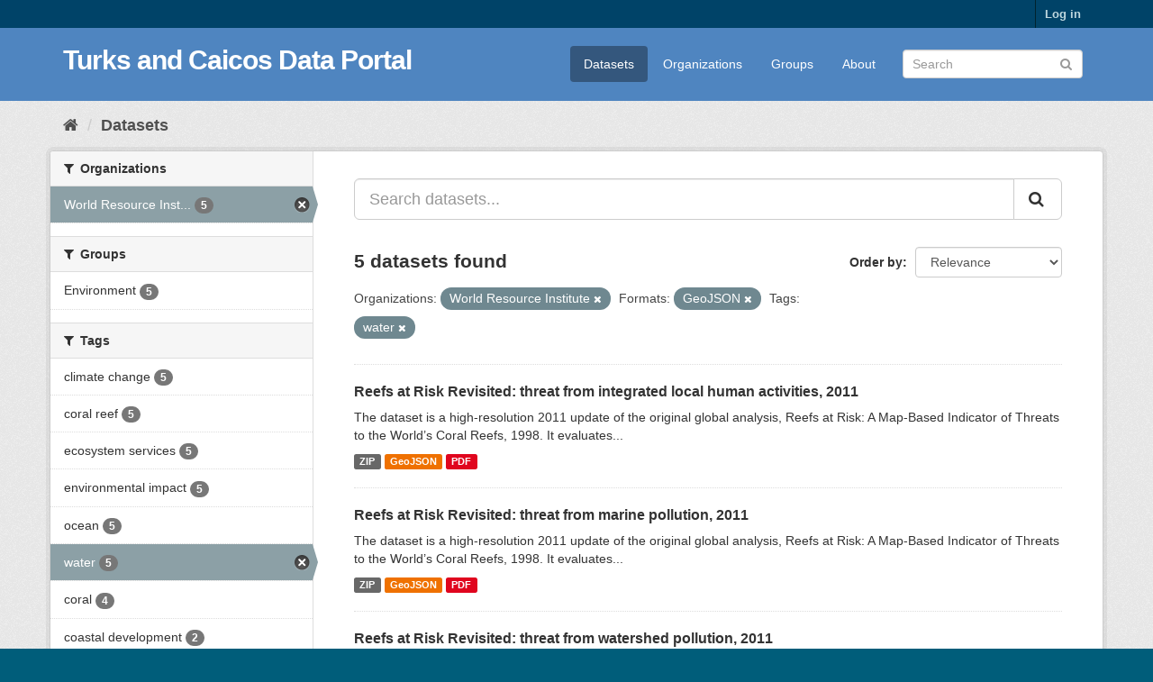

--- FILE ---
content_type: text/html; charset=utf-8
request_url: https://dataportal.gov.tc/dataset?res_format=GeoJSON&tags=water&organization=wri
body_size: 5265
content:
<!DOCTYPE html>
<!--[if IE 9]> <html lang="en" class="ie9"> <![endif]-->
<!--[if gt IE 8]><!--> <html lang="en"> <!--<![endif]-->
  <head>
    <link rel="stylesheet" type="text/css" href="/fanstatic/vendor/:version:2020-09-22T12:00:38.94/select2/select2.css" />
<link rel="stylesheet" type="text/css" href="/fanstatic/css/:version:2020-09-22T12:00:38.92/main.min.css" />
<link rel="stylesheet" type="text/css" href="/fanstatic/vendor/:version:2020-09-22T12:00:38.94/font-awesome/css/font-awesome.min.css" />

    <meta charset="utf-8" />
      <meta name="generator" content="ckan 2.8.5" />
      <meta name="viewport" content="width=device-width, initial-scale=1.0">
    <title>Datasets - Turks and Caicos Data Portal</title>

    
    <link rel="shortcut icon" href="/base/images/ckan.ico" />
    

  
  
  
      
    
  <link rel="stylesheet" href="/restricted_theme.css" />


  <link rel="stylesheet" href="saeritheme.css" />



    
      
      
    
    
  </head>

  
  <body data-site-root="https://dataportal.gov.tc/" data-locale-root="https://dataportal.gov.tc/" >

    
    <div class="hide"><a href="#content">Skip to content</a></div>
  

  
     
<header class="account-masthead">
  <div class="container">
     
    <nav class="account not-authed">
      <ul class="list-unstyled">
        
        <li><a href="/user/login">Log in</a></li>
         
      </ul>
    </nav>
     
  </div>
</header>

<header class="navbar navbar-static-top masthead">
    
  <div class="container">
    <div class="navbar-right">
      <button data-target="#main-navigation-toggle" data-toggle="collapse" class="navbar-toggle collapsed" type="button">
        <span class="fa fa-bars"></span>
      </button>
    </div>
    <hgroup class="header-text-logo navbar-left">
       
      <h1>
        <a href="/">Turks and Caicos Data Portal</a>
      </h1>
        
    </hgroup>

    <div class="collapse navbar-collapse" id="main-navigation-toggle">
      
      <nav class="section navigation">
        <ul class="nav nav-pills">
           <li class="active"><a href="/dataset">Datasets</a></li><li><a href="/organization">Organizations</a></li><li><a href="/group">Groups</a></li><li><a href="/about">About</a></li> 
        </ul>
      </nav>
       
      <form class="section site-search simple-input" action="/dataset" method="get">
        <div class="field">
          <label for="field-sitewide-search">Search Datasets</label>
          <input id="field-sitewide-search" type="text" class="form-control" name="q" placeholder="Search" />
          <button class="btn-search" type="submit"><i class="fa fa-search"></i></button>
        </div>
      </form>
      
    </div>
  </div>
</header>

  
    <div role="main">
      <div id="content" class="container">
        
          
            <div class="flash-messages">
              
                
              
            </div>
          

          
            <div class="toolbar">
              
                
                  <ol class="breadcrumb">
                    
<li class="home"><a href="/"><i class="fa fa-home"></i><span> Home</span></a></li>
                    
  <li class="active"><a href="dataset_search?action=search&amp;controller=package">Datasets</a></li>

                  </ol>
                
              
            </div>
          

          <div class="row wrapper">
            
            
            

            
              <aside class="secondary col-sm-3">
                
                
<div class="filters">
  <div>
    
      

  
  
    
      
      
        <section class="module module-narrow module-shallow">
          
            <h2 class="module-heading">
              <i class="fa fa-filter"></i>
              
              Organizations
            </h2>
          
          
            
            
              <nav>
                <ul class="list-unstyled nav nav-simple nav-facet">
                  
                    
                    
                    
                    
                      <li class="nav-item active">
                        <a href="/dataset?res_format=GeoJSON&amp;tags=water" title="World Resource Institute">
                          <span class="item-label">World Resource Inst...</span>
                          <span class="hidden separator"> - </span>
                          <span class="item-count badge">5</span>
                        </a>
                      </li>
                  
                </ul>
              </nav>

              <p class="module-footer">
                
                  
                
              </p>
            
            
          
        </section>
      
    
  

    
      

  
  
    
      
      
        <section class="module module-narrow module-shallow">
          
            <h2 class="module-heading">
              <i class="fa fa-filter"></i>
              
              Groups
            </h2>
          
          
            
            
              <nav>
                <ul class="list-unstyled nav nav-simple nav-facet">
                  
                    
                    
                    
                    
                      <li class="nav-item">
                        <a href="/dataset?organization=wri&amp;tags=water&amp;groups=environment&amp;res_format=GeoJSON" title="">
                          <span class="item-label">Environment</span>
                          <span class="hidden separator"> - </span>
                          <span class="item-count badge">5</span>
                        </a>
                      </li>
                  
                </ul>
              </nav>

              <p class="module-footer">
                
                  
                
              </p>
            
            
          
        </section>
      
    
  

    
      

  
  
    
      
      
        <section class="module module-narrow module-shallow">
          
            <h2 class="module-heading">
              <i class="fa fa-filter"></i>
              
              Tags
            </h2>
          
          
            
            
              <nav>
                <ul class="list-unstyled nav nav-simple nav-facet">
                  
                    
                    
                    
                    
                      <li class="nav-item">
                        <a href="/dataset?tags=climate+change&amp;organization=wri&amp;tags=water&amp;res_format=GeoJSON" title="">
                          <span class="item-label">climate change</span>
                          <span class="hidden separator"> - </span>
                          <span class="item-count badge">5</span>
                        </a>
                      </li>
                  
                    
                    
                    
                    
                      <li class="nav-item">
                        <a href="/dataset?tags=coral+reef&amp;organization=wri&amp;tags=water&amp;res_format=GeoJSON" title="">
                          <span class="item-label">coral reef</span>
                          <span class="hidden separator"> - </span>
                          <span class="item-count badge">5</span>
                        </a>
                      </li>
                  
                    
                    
                    
                    
                      <li class="nav-item">
                        <a href="/dataset?organization=wri&amp;tags=water&amp;tags=ecosystem+services&amp;res_format=GeoJSON" title="">
                          <span class="item-label">ecosystem services</span>
                          <span class="hidden separator"> - </span>
                          <span class="item-count badge">5</span>
                        </a>
                      </li>
                  
                    
                    
                    
                    
                      <li class="nav-item">
                        <a href="/dataset?tags=environmental+impact&amp;organization=wri&amp;tags=water&amp;res_format=GeoJSON" title="">
                          <span class="item-label">environmental impact</span>
                          <span class="hidden separator"> - </span>
                          <span class="item-count badge">5</span>
                        </a>
                      </li>
                  
                    
                    
                    
                    
                      <li class="nav-item">
                        <a href="/dataset?organization=wri&amp;tags=water&amp;tags=ocean&amp;res_format=GeoJSON" title="">
                          <span class="item-label">ocean</span>
                          <span class="hidden separator"> - </span>
                          <span class="item-count badge">5</span>
                        </a>
                      </li>
                  
                    
                    
                    
                    
                      <li class="nav-item active">
                        <a href="/dataset?res_format=GeoJSON&amp;organization=wri" title="">
                          <span class="item-label">water</span>
                          <span class="hidden separator"> - </span>
                          <span class="item-count badge">5</span>
                        </a>
                      </li>
                  
                    
                    
                    
                    
                      <li class="nav-item">
                        <a href="/dataset?organization=wri&amp;tags=water&amp;tags=coral&amp;res_format=GeoJSON" title="">
                          <span class="item-label">coral</span>
                          <span class="hidden separator"> - </span>
                          <span class="item-count badge">4</span>
                        </a>
                      </li>
                  
                    
                    
                    
                    
                      <li class="nav-item">
                        <a href="/dataset?tags=coastal+development&amp;organization=wri&amp;tags=water&amp;res_format=GeoJSON" title="">
                          <span class="item-label">coastal development</span>
                          <span class="hidden separator"> - </span>
                          <span class="item-count badge">2</span>
                        </a>
                      </li>
                  
                    
                    
                    
                    
                      <li class="nav-item">
                        <a href="/dataset?tags=marine+pollution&amp;organization=wri&amp;tags=water&amp;res_format=GeoJSON" title="">
                          <span class="item-label">marine pollution</span>
                          <span class="hidden separator"> - </span>
                          <span class="item-count badge">2</span>
                        </a>
                      </li>
                  
                    
                    
                    
                    
                      <li class="nav-item">
                        <a href="/dataset?organization=wri&amp;tags=water&amp;tags=overfishing&amp;res_format=GeoJSON" title="">
                          <span class="item-label">overfishing</span>
                          <span class="hidden separator"> - </span>
                          <span class="item-count badge">2</span>
                        </a>
                      </li>
                  
                </ul>
              </nav>

              <p class="module-footer">
                
                  
                    <a href="/dataset?res_format=GeoJSON&amp;tags=water&amp;organization=wri&amp;_tags_limit=0" class="read-more">Show More Tags</a>
                  
                
              </p>
            
            
          
        </section>
      
    
  

    
      

  
  
    
      
      
        <section class="module module-narrow module-shallow">
          
            <h2 class="module-heading">
              <i class="fa fa-filter"></i>
              
              Formats
            </h2>
          
          
            
            
              <nav>
                <ul class="list-unstyled nav nav-simple nav-facet">
                  
                    
                    
                    
                    
                      <li class="nav-item active">
                        <a href="/dataset?tags=water&amp;organization=wri" title="">
                          <span class="item-label">GeoJSON</span>
                          <span class="hidden separator"> - </span>
                          <span class="item-count badge">5</span>
                        </a>
                      </li>
                  
                    
                    
                    
                    
                      <li class="nav-item">
                        <a href="/dataset?res_format=PDF&amp;organization=wri&amp;tags=water&amp;res_format=GeoJSON" title="">
                          <span class="item-label">PDF</span>
                          <span class="hidden separator"> - </span>
                          <span class="item-count badge">5</span>
                        </a>
                      </li>
                  
                    
                    
                    
                    
                      <li class="nav-item">
                        <a href="/dataset?organization=wri&amp;tags=water&amp;res_format=ZIP&amp;res_format=GeoJSON" title="">
                          <span class="item-label">ZIP</span>
                          <span class="hidden separator"> - </span>
                          <span class="item-count badge">5</span>
                        </a>
                      </li>
                  
                </ul>
              </nav>

              <p class="module-footer">
                
                  
                
              </p>
            
            
          
        </section>
      
    
  

    
      

  
  
    
      
      
        <section class="module module-narrow module-shallow">
          
            <h2 class="module-heading">
              <i class="fa fa-filter"></i>
              
              Licenses
            </h2>
          
          
            
            
              <nav>
                <ul class="list-unstyled nav nav-simple nav-facet">
                  
                    
                    
                    
                    
                      <li class="nav-item">
                        <a href="/dataset?license_id=cc-by&amp;organization=wri&amp;tags=water&amp;res_format=GeoJSON" title="Creative Commons Attribution">
                          <span class="item-label">Creative Commons At...</span>
                          <span class="hidden separator"> - </span>
                          <span class="item-count badge">5</span>
                        </a>
                      </li>
                  
                </ul>
              </nav>

              <p class="module-footer">
                
                  
                
              </p>
            
            
          
        </section>
      
    
  

    
      

  
  
    
      
      
        <section class="module module-narrow module-shallow">
          
            <h2 class="module-heading">
              <i class="fa fa-filter"></i>
              
              Region
            </h2>
          
          
            
            
              <nav>
                <ul class="list-unstyled nav nav-simple nav-facet">
                  
                    
                    
                    
                    
                      <li class="nav-item">
                        <a href="/dataset?saeri_region=TC&amp;organization=wri&amp;tags=water&amp;res_format=GeoJSON" title="">
                          <span class="item-label">TC</span>
                          <span class="hidden separator"> - </span>
                          <span class="item-count badge">5</span>
                        </a>
                      </li>
                  
                </ul>
              </nav>

              <p class="module-footer">
                
                  
                
              </p>
            
            
          
        </section>
      
    
  

    
      

  
  
    
      
      
        <section class="module module-narrow module-shallow">
          
            <h2 class="module-heading">
              <i class="fa fa-filter"></i>
              
              Topic
            </h2>
          
          
            
            
              <nav>
                <ul class="list-unstyled nav nav-simple nav-facet">
                  
                    
                    
                    
                    
                      <li class="nav-item">
                        <a href="/dataset?organization=wri&amp;tags=water&amp;saeri_topic_category=environment&amp;res_format=GeoJSON" title="">
                          <span class="item-label">environment</span>
                          <span class="hidden separator"> - </span>
                          <span class="item-count badge">5</span>
                        </a>
                      </li>
                  
                </ul>
              </nav>

              <p class="module-footer">
                
                  
                
              </p>
            
            
          
        </section>
      
    
  

    
  </div>
  <a class="close no-text hide-filters"><i class="fa fa-times-circle"></i><span class="text">close</span></a>
</div>

              </aside>
            

            
              <div class="primary col-sm-9 col-xs-12">
                
                
  <section class="module">
    <div class="module-content">
      
        
      
      
        
        
        







<form id="dataset-search-form" class="search-form" method="get" data-module="select-switch">

  
    <div class="input-group search-input-group">
      <input aria-label="Search datasets..." id="field-giant-search" type="text" class="form-control input-lg" name="q" value="" autocomplete="off" placeholder="Search datasets...">
      
      <span class="input-group-btn">
        <button class="btn btn-default btn-lg" type="submit" value="search">
          <i class="fa fa-search"></i>
        </button>
      </span>
      
    </div>
  

  
    <span>
  
  

  
  
  
  <input type="hidden" name="res_format" value="GeoJSON" />
  
  
  
  
  
  <input type="hidden" name="tags" value="water" />
  
  
  
  
  
  <input type="hidden" name="organization" value="wri" />
  
  
  
  </span>
  

  
    
      <div class="form-select form-group control-order-by">
        <label for="field-order-by">Order by</label>
        <select id="field-order-by" name="sort" class="form-control">
          
            
              <option value="score desc, metadata_modified desc" selected="selected">Relevance</option>
            
          
            
              <option value="title_string asc">Name Ascending</option>
            
          
            
              <option value="title_string desc">Name Descending</option>
            
          
            
              <option value="metadata_modified desc">Last Modified</option>
            
          
            
          
        </select>
        
        <button class="btn btn-default js-hide" type="submit">Go</button>
        
      </div>
    
  

  
    
      <h2>

  
  
  
  

5 datasets found</h2>
    
  

  
    
      <p class="filter-list">
        
          
          <span class="facet">Organizations:</span>
          
            <span class="filtered pill">World Resource Institute
              <a href="dataset?res_format=GeoJSON&amp;tags=water" class="remove" title="Remove"><i class="fa fa-times"></i></a>
            </span>
          
        
          
          <span class="facet">Formats:</span>
          
            <span class="filtered pill">GeoJSON
              <a href="dataset?tags=water&amp;organization=wri" class="remove" title="Remove"><i class="fa fa-times"></i></a>
            </span>
          
        
          
          <span class="facet">Tags:</span>
          
            <span class="filtered pill">water
              <a href="dataset?res_format=GeoJSON&amp;organization=wri" class="remove" title="Remove"><i class="fa fa-times"></i></a>
            </span>
          
        
      </p>
      <a class="show-filters btn btn-default">Filter Results</a>
    
  

</form>




      
      
        

  
    <ul class="dataset-list list-unstyled">
    	
	      
	        






  <li class="dataset-item">
    
      <div class="dataset-content">
        
          <h3 class="dataset-heading">
            
              
            
            
              <a href="/dataset/reefs-at-risk-integrated-activities">Reefs at Risk Revisited: threat from integrated local human activities, 2011</a>
            
            
              
              
            
          </h3>
        
        
          
        
        
          
            <div>The dataset is a high-resolution 2011 update of the original global analysis, Reefs at Risk: A Map-Based Indicator of Threats to the World’s Coral Reefs, 1998. It evaluates...</div>
          
        
      </div>
      
        
          
            <ul class="dataset-resources list-unstyled">
              
                
                <li>
                  <a href="/dataset/reefs-at-risk-integrated-activities" class="label label-default" data-format="zip">ZIP</a>
                </li>
                
                <li>
                  <a href="/dataset/reefs-at-risk-integrated-activities" class="label label-default" data-format="geojson">GeoJSON</a>
                </li>
                
                <li>
                  <a href="/dataset/reefs-at-risk-integrated-activities" class="label label-default" data-format="pdf">PDF</a>
                </li>
                
              
            </ul>
          
        
      
    
  </li>

	      
	        






  <li class="dataset-item">
    
      <div class="dataset-content">
        
          <h3 class="dataset-heading">
            
              
            
            
              <a href="/dataset/reefs-at-risk-marine-pollution">Reefs at Risk Revisited: threat from marine pollution, 2011</a>
            
            
              
              
            
          </h3>
        
        
          
        
        
          
            <div>The dataset is a high-resolution 2011 update of the original global analysis, Reefs at Risk: A Map-Based Indicator of Threats to the World’s Coral Reefs, 1998. It evaluates...</div>
          
        
      </div>
      
        
          
            <ul class="dataset-resources list-unstyled">
              
                
                <li>
                  <a href="/dataset/reefs-at-risk-marine-pollution" class="label label-default" data-format="zip">ZIP</a>
                </li>
                
                <li>
                  <a href="/dataset/reefs-at-risk-marine-pollution" class="label label-default" data-format="geojson">GeoJSON</a>
                </li>
                
                <li>
                  <a href="/dataset/reefs-at-risk-marine-pollution" class="label label-default" data-format="pdf">PDF</a>
                </li>
                
              
            </ul>
          
        
      
    
  </li>

	      
	        






  <li class="dataset-item">
    
      <div class="dataset-content">
        
          <h3 class="dataset-heading">
            
              
            
            
              <a href="/dataset/reefs-at-risk-watershed-pollution-2011">Reefs at Risk Revisited: threat from watershed pollution, 2011</a>
            
            
              
              
            
          </h3>
        
        
          
        
        
          
            <div>The dataset is a high-resolution 2011 update of the original global analysis, Reefs at Risk: A Map-Based Indicator of Threats to the World’s Coral Reefs, 1998. It evaluates...</div>
          
        
      </div>
      
        
          
            <ul class="dataset-resources list-unstyled">
              
                
                <li>
                  <a href="/dataset/reefs-at-risk-watershed-pollution-2011" class="label label-default" data-format="zip">ZIP</a>
                </li>
                
                <li>
                  <a href="/dataset/reefs-at-risk-watershed-pollution-2011" class="label label-default" data-format="geojson">GeoJSON</a>
                </li>
                
                <li>
                  <a href="/dataset/reefs-at-risk-watershed-pollution-2011" class="label label-default" data-format="pdf">PDF</a>
                </li>
                
              
            </ul>
          
        
      
    
  </li>

	      
	        






  <li class="dataset-item">
    
      <div class="dataset-content">
        
          <h3 class="dataset-heading">
            
              
            
            
              <a href="/dataset/reefs-at-risk-overfishing">Reefs at Risk Revisited: threat from overfishing, 2011</a>
            
            
              
              
            
          </h3>
        
        
          
        
        
          
            <div>The dataset is a high-resolution 2011 update of the original global analysis, Reefs at Risk: A Map-Based Indicator of Threats to the World’s Coral Reefs, 1998. It evaluates...</div>
          
        
      </div>
      
        
          
            <ul class="dataset-resources list-unstyled">
              
                
                <li>
                  <a href="/dataset/reefs-at-risk-overfishing" class="label label-default" data-format="zip">ZIP</a>
                </li>
                
                <li>
                  <a href="/dataset/reefs-at-risk-overfishing" class="label label-default" data-format="geojson">GeoJSON</a>
                </li>
                
                <li>
                  <a href="/dataset/reefs-at-risk-overfishing" class="label label-default" data-format="pdf">PDF</a>
                </li>
                
              
            </ul>
          
        
      
    
  </li>

	      
	        






  <li class="dataset-item">
    
      <div class="dataset-content">
        
          <h3 class="dataset-heading">
            
              
            
            
              <a href="/dataset/reefs-at-risk-coastal-development-2011">Reefs at Risk Revisited: threat from coastal development, 2011</a>
            
            
              
              
            
          </h3>
        
        
          
        
        
          
            <div>The dataset is a high-resolution 2011 update of the original global analysis, Reefs at Risk: A Map-Based Indicator of Threats to the World’s Coral Reefs, 1998. It evaluates...</div>
          
        
      </div>
      
        
          
            <ul class="dataset-resources list-unstyled">
              
                
                <li>
                  <a href="/dataset/reefs-at-risk-coastal-development-2011" class="label label-default" data-format="zip">ZIP</a>
                </li>
                
                <li>
                  <a href="/dataset/reefs-at-risk-coastal-development-2011" class="label label-default" data-format="geojson">GeoJSON</a>
                </li>
                
                <li>
                  <a href="/dataset/reefs-at-risk-coastal-development-2011" class="label label-default" data-format="pdf">PDF</a>
                </li>
                
              
            </ul>
          
        
      
    
  </li>

	      
	    
    </ul>
  

      
    </div>

    
      
    
  </section>

  
  <section class="module">
    <div class="module-content">
      
      <small>
        
        
        
           You can also access this registry using the <a href="/api/3">API</a> (see <a href="http://docs.ckan.org/en/2.8/api/">API Docs</a>). 
      </small>
      
    </div>
  </section>
  

              </div>
            
          </div>
        
      </div>
    </div>
  
    <footer class="site-footer">
  <div class="container">
    
    <div class="row">
      <div class="col-md-8 footer-links">
        
          <ul class="list-unstyled">
            
              <li><a href="/about">About Turks and Caicos Data Portal</a></li>
            
          </ul>
          <ul class="list-unstyled">
            
              
              <li><a href="http://docs.ckan.org/en/2.8/api/">CKAN API</a></li>
              <li><a href="http://www.ckan.org/">CKAN Association</a></li>
              <li><a href="http://www.opendefinition.org/okd/"><img src="/base/images/od_80x15_blue.png" alt="Open Data"></a></li>
            
          </ul>
        
      </div>
      <div class="col-md-4 attribution">
        
          <p><strong>Powered by</strong> <a class="hide-text ckan-footer-logo" href="http://ckan.org">CKAN</a></p>
        
        
          
<form class="form-inline form-select lang-select" action="/util/redirect" data-module="select-switch" method="POST">
  <label for="field-lang-select">Language</label>
  <select id="field-lang-select" name="url" data-module="autocomplete" data-module-dropdown-class="lang-dropdown" data-module-container-class="lang-container">
    
      <option value="/en/dataset?res_format=GeoJSON&amp;tags=water&amp;organization=wri" selected="selected">
        English
      </option>
    
      <option value="/pt_BR/dataset?res_format=GeoJSON&amp;tags=water&amp;organization=wri" >
        português (Brasil)
      </option>
    
      <option value="/ja/dataset?res_format=GeoJSON&amp;tags=water&amp;organization=wri" >
        日本語
      </option>
    
      <option value="/it/dataset?res_format=GeoJSON&amp;tags=water&amp;organization=wri" >
        italiano
      </option>
    
      <option value="/cs_CZ/dataset?res_format=GeoJSON&amp;tags=water&amp;organization=wri" >
        čeština (Česká republika)
      </option>
    
      <option value="/ca/dataset?res_format=GeoJSON&amp;tags=water&amp;organization=wri" >
        català
      </option>
    
      <option value="/es/dataset?res_format=GeoJSON&amp;tags=water&amp;organization=wri" >
        español
      </option>
    
      <option value="/fr/dataset?res_format=GeoJSON&amp;tags=water&amp;organization=wri" >
        français
      </option>
    
      <option value="/el/dataset?res_format=GeoJSON&amp;tags=water&amp;organization=wri" >
        Ελληνικά
      </option>
    
      <option value="/sv/dataset?res_format=GeoJSON&amp;tags=water&amp;organization=wri" >
        svenska
      </option>
    
      <option value="/sr/dataset?res_format=GeoJSON&amp;tags=water&amp;organization=wri" >
        српски
      </option>
    
      <option value="/no/dataset?res_format=GeoJSON&amp;tags=water&amp;organization=wri" >
        norsk bokmål (Norge)
      </option>
    
      <option value="/sk/dataset?res_format=GeoJSON&amp;tags=water&amp;organization=wri" >
        slovenčina
      </option>
    
      <option value="/fi/dataset?res_format=GeoJSON&amp;tags=water&amp;organization=wri" >
        suomi
      </option>
    
      <option value="/ru/dataset?res_format=GeoJSON&amp;tags=water&amp;organization=wri" >
        русский
      </option>
    
      <option value="/de/dataset?res_format=GeoJSON&amp;tags=water&amp;organization=wri" >
        Deutsch
      </option>
    
      <option value="/pl/dataset?res_format=GeoJSON&amp;tags=water&amp;organization=wri" >
        polski
      </option>
    
      <option value="/nl/dataset?res_format=GeoJSON&amp;tags=water&amp;organization=wri" >
        Nederlands
      </option>
    
      <option value="/bg/dataset?res_format=GeoJSON&amp;tags=water&amp;organization=wri" >
        български
      </option>
    
      <option value="/ko_KR/dataset?res_format=GeoJSON&amp;tags=water&amp;organization=wri" >
        한국어 (대한민국)
      </option>
    
      <option value="/hu/dataset?res_format=GeoJSON&amp;tags=water&amp;organization=wri" >
        magyar
      </option>
    
      <option value="/sl/dataset?res_format=GeoJSON&amp;tags=water&amp;organization=wri" >
        slovenščina
      </option>
    
      <option value="/lv/dataset?res_format=GeoJSON&amp;tags=water&amp;organization=wri" >
        latviešu
      </option>
    
      <option value="/sq/dataset?res_format=GeoJSON&amp;tags=water&amp;organization=wri" >
        shqip
      </option>
    
      <option value="/th/dataset?res_format=GeoJSON&amp;tags=water&amp;organization=wri" >
        ไทย
      </option>
    
      <option value="/sr_Latn/dataset?res_format=GeoJSON&amp;tags=water&amp;organization=wri" >
        srpski (latinica)
      </option>
    
      <option value="/fa_IR/dataset?res_format=GeoJSON&amp;tags=water&amp;organization=wri" >
        فارسی (ایران)
      </option>
    
      <option value="/ro/dataset?res_format=GeoJSON&amp;tags=water&amp;organization=wri" >
        română
      </option>
    
      <option value="/ne/dataset?res_format=GeoJSON&amp;tags=water&amp;organization=wri" >
        नेपाली
      </option>
    
      <option value="/eu/dataset?res_format=GeoJSON&amp;tags=water&amp;organization=wri" >
        euskara
      </option>
    
      <option value="/en_AU/dataset?res_format=GeoJSON&amp;tags=water&amp;organization=wri" >
        English (Australia)
      </option>
    
      <option value="/id/dataset?res_format=GeoJSON&amp;tags=water&amp;organization=wri" >
        Indonesia
      </option>
    
      <option value="/gl/dataset?res_format=GeoJSON&amp;tags=water&amp;organization=wri" >
        galego
      </option>
    
      <option value="/is/dataset?res_format=GeoJSON&amp;tags=water&amp;organization=wri" >
        íslenska
      </option>
    
      <option value="/tr/dataset?res_format=GeoJSON&amp;tags=water&amp;organization=wri" >
        Türkçe
      </option>
    
      <option value="/hr/dataset?res_format=GeoJSON&amp;tags=water&amp;organization=wri" >
        hrvatski
      </option>
    
      <option value="/mk/dataset?res_format=GeoJSON&amp;tags=water&amp;organization=wri" >
        македонски
      </option>
    
      <option value="/ar/dataset?res_format=GeoJSON&amp;tags=water&amp;organization=wri" >
        العربية
      </option>
    
      <option value="/am/dataset?res_format=GeoJSON&amp;tags=water&amp;organization=wri" >
        አማርኛ
      </option>
    
      <option value="/es_AR/dataset?res_format=GeoJSON&amp;tags=water&amp;organization=wri" >
        español (Argentina)
      </option>
    
      <option value="/pt_PT/dataset?res_format=GeoJSON&amp;tags=water&amp;organization=wri" >
        português (Portugal)
      </option>
    
      <option value="/uk/dataset?res_format=GeoJSON&amp;tags=water&amp;organization=wri" >
        українська
      </option>
    
      <option value="/mn_MN/dataset?res_format=GeoJSON&amp;tags=water&amp;organization=wri" >
        монгол (Монгол)
      </option>
    
      <option value="/uk_UA/dataset?res_format=GeoJSON&amp;tags=water&amp;organization=wri" >
        українська (Україна)
      </option>
    
      <option value="/he/dataset?res_format=GeoJSON&amp;tags=water&amp;organization=wri" >
        עברית
      </option>
    
      <option value="/km/dataset?res_format=GeoJSON&amp;tags=water&amp;organization=wri" >
        ខ្មែរ
      </option>
    
      <option value="/vi/dataset?res_format=GeoJSON&amp;tags=water&amp;organization=wri" >
        Tiếng Việt
      </option>
    
      <option value="/tl/dataset?res_format=GeoJSON&amp;tags=water&amp;organization=wri" >
        Filipino (Pilipinas)
      </option>
    
      <option value="/da_DK/dataset?res_format=GeoJSON&amp;tags=water&amp;organization=wri" >
        dansk (Danmark)
      </option>
    
      <option value="/zh_TW/dataset?res_format=GeoJSON&amp;tags=water&amp;organization=wri" >
        中文 (繁體, 台灣)
      </option>
    
      <option value="/lt/dataset?res_format=GeoJSON&amp;tags=water&amp;organization=wri" >
        lietuvių
      </option>
    
      <option value="/zh_CN/dataset?res_format=GeoJSON&amp;tags=water&amp;organization=wri" >
        中文 (简体, 中国)
      </option>
    
  </select>
  <button class="btn btn-default js-hide" type="submit">Go</button>
</form>
        
      </div>
    </div>
    
  </div>

  
    
  
</footer>
  
    
    
    
  
    

      
  <script>document.getElementsByTagName('html')[0].className += ' js';</script>
<script type="text/javascript" src="/fanstatic/vendor/:version:2020-09-22T12:00:38.94/jquery.min.js"></script>
<script type="text/javascript" src="/fanstatic/vendor/:version:2020-09-22T12:00:38.94/:bundle:bootstrap/js/bootstrap.min.js;jed.min.js;moment-with-locales.js;select2/select2.min.js"></script>
<script type="text/javascript" src="/fanstatic/base/:version:2020-09-22T12:00:38.92/:bundle:plugins/jquery.inherit.min.js;plugins/jquery.proxy-all.min.js;plugins/jquery.url-helpers.min.js;plugins/jquery.date-helpers.min.js;plugins/jquery.slug.min.js;plugins/jquery.slug-preview.min.js;plugins/jquery.truncator.min.js;plugins/jquery.masonry.min.js;plugins/jquery.form-warning.min.js;plugins/jquery.images-loaded.min.js;sandbox.min.js;module.min.js;pubsub.min.js;client.min.js;notify.min.js;i18n.min.js;main.min.js;modules/select-switch.min.js;modules/slug-preview.min.js;modules/basic-form.min.js;modules/confirm-action.min.js;modules/api-info.min.js;modules/autocomplete.min.js;modules/custom-fields.min.js;modules/data-viewer.min.js;modules/table-selectable-rows.min.js;modules/resource-form.min.js;modules/resource-upload-field.min.js;modules/resource-reorder.min.js;modules/resource-view-reorder.min.js;modules/follow.min.js;modules/activity-stream.min.js;modules/dashboard.min.js;modules/resource-view-embed.min.js;view-filters.min.js;modules/resource-view-filters-form.min.js;modules/resource-view-filters.min.js;modules/table-toggle-more.min.js;modules/dataset-visibility.min.js;modules/media-grid.min.js;modules/image-upload.min.js;modules/followers-counter.min.js"></script></body>
</html>